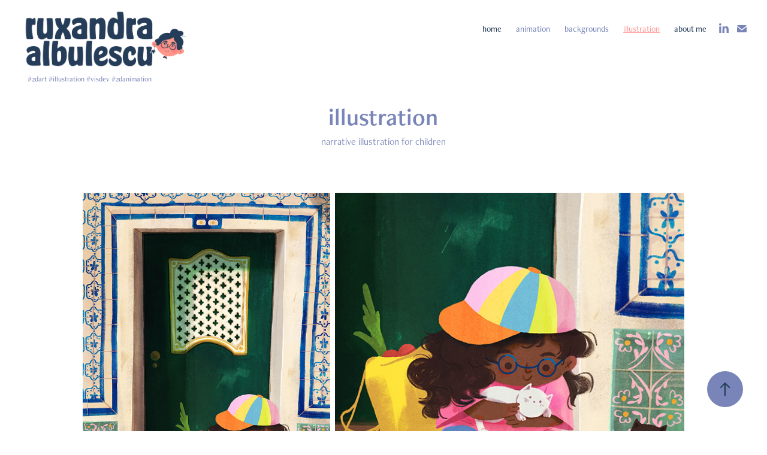

--- FILE ---
content_type: text/html; charset=utf-8
request_url: https://ruxalbulescu.art/illustration
body_size: 7194
content:
<!DOCTYPE HTML>
<html lang="en-US">
<head>
  <meta charset="UTF-8" />
  <meta name="viewport" content="width=device-width, initial-scale=1" />
      <meta name="keywords"  content="Romanian illustrator,Romanian artist,2D animator,2D animation,graphic designer,graphic design,illustration,children's illustration" />
      <meta name="description"  content="narrative illustration for children
" />
      <meta name="twitter:card"  content="summary_large_image" />
      <meta name="twitter:site"  content="@AdobePortfolio" />
      <meta  property="og:title" content="Ruxandra Albulescu - illustration" />
      <meta  property="og:description" content="narrative illustration for children
" />
      <meta  property="og:image" content="https://cdn.myportfolio.com/c50c2be5-0134-4930-8f80-fe6d4c0602f7/7b8df6e1-0743-44da-ab73-f4abc8fd1970_rwc_0x0x1000x1000x1000.png?h=7fc9725cf3184bcfcd93af7a26d62072" />
        <link rel="icon" href="https://cdn.myportfolio.com/c50c2be5-0134-4930-8f80-fe6d4c0602f7/231445f5-1d03-4e4f-a15d-45f1e629e4f2_carw_1x1x32.png?h=28c5d6ac8aa87dfb28def0d2dedc4d44" />
        <link rel="apple-touch-icon" href="https://cdn.myportfolio.com/c50c2be5-0134-4930-8f80-fe6d4c0602f7/6c8c6460-a5e5-4e79-8e92-5f7c442e6ab0_carw_1x1x180.png?h=2e339e1697a0f9b6fcc59cd6704a8750" />
      <link rel="stylesheet" href="/dist/css/main.css" type="text/css" />
      <link rel="stylesheet" href="https://cdn.myportfolio.com/c50c2be5-0134-4930-8f80-fe6d4c0602f7/c9900402b2e7defa4832961a1b3e211f1733413236.css?h=62428f0f644f55641e1ceb14b5ac5372" type="text/css" />
    <link rel="canonical" href="https://ruxalbulescu.art/illustration" />
      <title>Ruxandra Albulescu - illustration</title>
    <script type="text/javascript" src="//use.typekit.net/ik/[base64].js?cb=8dae7d4d979f383d5ca1dd118e49b6878a07c580" async onload="
    try {
      window.Typekit.load();
    } catch (e) {
      console.warn('Typekit not loaded.');
    }
    "></script>
</head>
  <body>  <div class='page-background-video page-background-video-with-panel'>
  </div>
  <div class="js-responsive-nav">
    <div class="responsive-nav has-social">
      <div class="close-responsive-click-area js-close-responsive-nav">
        <div class="close-responsive-button"></div>
      </div>
          <div class="nav-container">
            <nav data-hover-hint="nav">
                <div class="gallery-title"><a href="/home" >home</a></div>
            <div class="project-title"><a href="/animation" >animation</a></div>
            <div class="project-title"><a href="/backgrounds" >backgrounds</a></div>
            <div class="project-title"><a href="/illustration" class="active">illustration</a></div>
      <div class="page-title">
        <a href="/about-me" >about me</a>
      </div>
                <div class="social pf-nav-social" data-hover-hint="navSocialIcons">
                  <ul>
                          <li>
                            <a href="https://www.linkedin.com/in/ruxalbulescu/" target="_blank">
                              <svg version="1.1" id="Layer_1" xmlns="http://www.w3.org/2000/svg" xmlns:xlink="http://www.w3.org/1999/xlink" viewBox="0 0 30 24" style="enable-background:new 0 0 30 24;" xml:space="preserve" class="icon">
                              <path id="path-1_24_" d="M19.6,19v-5.8c0-1.4-0.5-2.4-1.7-2.4c-1,0-1.5,0.7-1.8,1.3C16,12.3,16,12.6,16,13v6h-3.4
                                c0,0,0.1-9.8,0-10.8H16v1.5c0,0,0,0,0,0h0v0C16.4,9,17.2,7.9,19,7.9c2.3,0,4,1.5,4,4.9V19H19.6z M8.9,6.7L8.9,6.7
                                C7.7,6.7,7,5.9,7,4.9C7,3.8,7.8,3,8.9,3s1.9,0.8,1.9,1.9C10.9,5.9,10.1,6.7,8.9,6.7z M10.6,19H7.2V8.2h3.4V19z"/>
                              </svg>
                            </a>
                          </li>
                          <li>
                            <a href="mailto:ruxandra.a04@gmail.com">
                              <svg version="1.1" id="Layer_1" xmlns="http://www.w3.org/2000/svg" xmlns:xlink="http://www.w3.org/1999/xlink" x="0px" y="0px" viewBox="0 0 30 24" style="enable-background:new 0 0 30 24;" xml:space="preserve" class="icon">
                                <g>
                                  <path d="M15,13L7.1,7.1c0-0.5,0.4-1,1-1h13.8c0.5,0,1,0.4,1,1L15,13z M15,14.8l7.9-5.9v8.1c0,0.5-0.4,1-1,1H8.1c-0.5,0-1-0.4-1-1 V8.8L15,14.8z"/>
                                </g>
                              </svg>
                            </a>
                          </li>
                  </ul>
                </div>
            </nav>
          </div>
    </div>
  </div>
  <div class="site-wrap cfix js-site-wrap">
    <div class="site-container">
      <div class="site-content e2e-site-content">
        <header class="site-header">
          <div class="logo-container">
              <div class="logo-wrap" data-hover-hint="logo">
                    <div class="logo e2e-site-logo-text logo-image  ">
    <a href="/home" class="image-normal image-link">
      <img src="https://cdn.myportfolio.com/c50c2be5-0134-4930-8f80-fe6d4c0602f7/4dfa9743-97ca-41b8-8e2d-27adc9899c16_rwc_25x0x2818x1057x4096.png?h=ebc98e9dad8c94234784e2486495018a" alt="Ruxandra Albulescu">
    </a>
</div>
<div class="logo-secondary logo-secondary-text ">
    <span class="preserve-whitespace">#2dart #illustration #visdev #2danimation</span>
</div>

              </div>
  <div class="hamburger-click-area js-hamburger">
    <div class="hamburger">
      <i></i>
      <i></i>
      <i></i>
    </div>
  </div>
          </div>
              <div class="nav-container">
                <nav data-hover-hint="nav">
                <div class="gallery-title"><a href="/home" >home</a></div>
            <div class="project-title"><a href="/animation" >animation</a></div>
            <div class="project-title"><a href="/backgrounds" >backgrounds</a></div>
            <div class="project-title"><a href="/illustration" class="active">illustration</a></div>
      <div class="page-title">
        <a href="/about-me" >about me</a>
      </div>
                    <div class="social pf-nav-social" data-hover-hint="navSocialIcons">
                      <ul>
                              <li>
                                <a href="https://www.linkedin.com/in/ruxalbulescu/" target="_blank">
                                  <svg version="1.1" id="Layer_1" xmlns="http://www.w3.org/2000/svg" xmlns:xlink="http://www.w3.org/1999/xlink" viewBox="0 0 30 24" style="enable-background:new 0 0 30 24;" xml:space="preserve" class="icon">
                                  <path id="path-1_24_" d="M19.6,19v-5.8c0-1.4-0.5-2.4-1.7-2.4c-1,0-1.5,0.7-1.8,1.3C16,12.3,16,12.6,16,13v6h-3.4
                                    c0,0,0.1-9.8,0-10.8H16v1.5c0,0,0,0,0,0h0v0C16.4,9,17.2,7.9,19,7.9c2.3,0,4,1.5,4,4.9V19H19.6z M8.9,6.7L8.9,6.7
                                    C7.7,6.7,7,5.9,7,4.9C7,3.8,7.8,3,8.9,3s1.9,0.8,1.9,1.9C10.9,5.9,10.1,6.7,8.9,6.7z M10.6,19H7.2V8.2h3.4V19z"/>
                                  </svg>
                                </a>
                              </li>
                              <li>
                                <a href="mailto:ruxandra.a04@gmail.com">
                                  <svg version="1.1" id="Layer_1" xmlns="http://www.w3.org/2000/svg" xmlns:xlink="http://www.w3.org/1999/xlink" x="0px" y="0px" viewBox="0 0 30 24" style="enable-background:new 0 0 30 24;" xml:space="preserve" class="icon">
                                    <g>
                                      <path d="M15,13L7.1,7.1c0-0.5,0.4-1,1-1h13.8c0.5,0,1,0.4,1,1L15,13z M15,14.8l7.9-5.9v8.1c0,0.5-0.4,1-1,1H8.1c-0.5,0-1-0.4-1-1 V8.8L15,14.8z"/>
                                    </g>
                                  </svg>
                                </a>
                              </li>
                      </ul>
                    </div>
                </nav>
              </div>
        </header>
        <main>
  <div class="page-container" data-context="page.page.container" data-hover-hint="pageContainer">
    <section class="page standard-modules">
        <header class="page-header content" data-context="pages" data-identity="id:p621ca5e5d899ff1f78ed6aa34abdfede1ac9e44417d80df992319" data-hover-hint="pageHeader" data-hover-hint-id="p621ca5e5d899ff1f78ed6aa34abdfede1ac9e44417d80df992319">
            <h1 class="title preserve-whitespace e2e-site-logo-text">illustration</h1>
            <p class="description">narrative illustration for children
</p>
        </header>
      <div class="page-content js-page-content" data-context="pages" data-identity="id:p621ca5e5d899ff1f78ed6aa34abdfede1ac9e44417d80df992319">
        <div id="project-canvas" class="js-project-modules modules content">
          <div id="project-modules">
              
              
              
              
              
              
              
              <div class="project-module module media_collection project-module-media_collection" data-id="m6569a1d3518db23de9694a759d5630c464bc9e256c08dac31f4c7"  style="padding-top: px;
padding-bottom: 70px;
">
  <div class="grid--main js-grid-main" data-grid-max-images="
  ">
    <div class="grid__item-container js-grid-item-container" data-flex-grow="183.87553041018" style="width:183.87553041018px; flex-grow:183.87553041018;" data-width="1000" data-height="1414">
      <script type="text/html" class="js-lightbox-slide-content">
        <div class="grid__image-wrapper">
          <img src="https://cdn.myportfolio.com/c50c2be5-0134-4930-8f80-fe6d4c0602f7/1b7aa1a5-94a2-4e5a-a95d-b695f5b087e1_rw_1200.jpg?h=76a4e40eb92ee2c4303fd1004578f32b" srcset="https://cdn.myportfolio.com/c50c2be5-0134-4930-8f80-fe6d4c0602f7/1b7aa1a5-94a2-4e5a-a95d-b695f5b087e1_rw_600.jpg?h=284ace0e5bc7dbebff1c828c0b5353ee 600w,https://cdn.myportfolio.com/c50c2be5-0134-4930-8f80-fe6d4c0602f7/1b7aa1a5-94a2-4e5a-a95d-b695f5b087e1_rw_1200.jpg?h=76a4e40eb92ee2c4303fd1004578f32b 1000w," alt="Personal illustration inspired by my time living in Lisbon" sizes="(max-width: 1000px) 100vw, 1000px">
            <div class="grid__image-caption-lightbox">
              <h6 class="grid__caption-text">Personal illustration inspired by my time living in Lisbon</h6>
            </div>
        <div>
      </script>
      <img
        class="grid__item-image js-grid__item-image grid__item-image-lazy js-lazy"
        src="[data-uri]"
        alt="Personal illustration inspired by my time living in Lisbon"
        data-src="https://cdn.myportfolio.com/c50c2be5-0134-4930-8f80-fe6d4c0602f7/1b7aa1a5-94a2-4e5a-a95d-b695f5b087e1_rw_1200.jpg?h=76a4e40eb92ee2c4303fd1004578f32b"
        data-srcset="https://cdn.myportfolio.com/c50c2be5-0134-4930-8f80-fe6d4c0602f7/1b7aa1a5-94a2-4e5a-a95d-b695f5b087e1_rw_600.jpg?h=284ace0e5bc7dbebff1c828c0b5353ee 600w,https://cdn.myportfolio.com/c50c2be5-0134-4930-8f80-fe6d4c0602f7/1b7aa1a5-94a2-4e5a-a95d-b695f5b087e1_rw_1200.jpg?h=76a4e40eb92ee2c4303fd1004578f32b 1000w,"
      >
        <div class="grid__image-caption">
          <h6 class="grid__caption-text">Personal illustration inspired by my time living in Lisbon</h6>
        </div>
      <span class="grid__item-filler" style="padding-bottom:141.4%;"></span>
    </div>
    <div class="grid__item-container js-grid-item-container" data-flex-grow="260" style="width:260px; flex-grow:260;" data-width="1920" data-height="1920">
      <script type="text/html" class="js-lightbox-slide-content">
        <div class="grid__image-wrapper">
          <img src="https://cdn.myportfolio.com/c50c2be5-0134-4930-8f80-fe6d4c0602f7/b6ac425c-e737-446a-bbf0-c8cc33cc2efa_rw_1920.jpg?h=38c7daaa72f5cc080cebcbbbc7d31513" srcset="https://cdn.myportfolio.com/c50c2be5-0134-4930-8f80-fe6d4c0602f7/b6ac425c-e737-446a-bbf0-c8cc33cc2efa_rw_600.jpg?h=8ca6e135781787d1db0498ddcc932a9d 600w,https://cdn.myportfolio.com/c50c2be5-0134-4930-8f80-fe6d4c0602f7/b6ac425c-e737-446a-bbf0-c8cc33cc2efa_rw_1200.jpg?h=0a99a253bd6da9240aa9d9d8f34ac3cd 1200w,https://cdn.myportfolio.com/c50c2be5-0134-4930-8f80-fe6d4c0602f7/b6ac425c-e737-446a-bbf0-c8cc33cc2efa_rw_1920.jpg?h=38c7daaa72f5cc080cebcbbbc7d31513 1920w," alt="Close-up of the previous illustration" sizes="(max-width: 1920px) 100vw, 1920px">
            <div class="grid__image-caption-lightbox">
              <h6 class="grid__caption-text">Close-up of the previous illustration</h6>
            </div>
        <div>
      </script>
      <img
        class="grid__item-image js-grid__item-image grid__item-image-lazy js-lazy"
        src="[data-uri]"
        alt="Close-up of the previous illustration"
        data-src="https://cdn.myportfolio.com/c50c2be5-0134-4930-8f80-fe6d4c0602f7/b6ac425c-e737-446a-bbf0-c8cc33cc2efa_rw_1920.jpg?h=38c7daaa72f5cc080cebcbbbc7d31513"
        data-srcset="https://cdn.myportfolio.com/c50c2be5-0134-4930-8f80-fe6d4c0602f7/b6ac425c-e737-446a-bbf0-c8cc33cc2efa_rw_600.jpg?h=8ca6e135781787d1db0498ddcc932a9d 600w,https://cdn.myportfolio.com/c50c2be5-0134-4930-8f80-fe6d4c0602f7/b6ac425c-e737-446a-bbf0-c8cc33cc2efa_rw_1200.jpg?h=0a99a253bd6da9240aa9d9d8f34ac3cd 1200w,https://cdn.myportfolio.com/c50c2be5-0134-4930-8f80-fe6d4c0602f7/b6ac425c-e737-446a-bbf0-c8cc33cc2efa_rw_1920.jpg?h=38c7daaa72f5cc080cebcbbbc7d31513 1920w,"
      >
        <div class="grid__image-caption">
          <h6 class="grid__caption-text">Close-up of the previous illustration</h6>
        </div>
      <span class="grid__item-filler" style="padding-bottom:100%;"></span>
    </div>
    <div class="js-grid-spacer"></div>
  </div>
</div>

              
              
              
              
              
              
              
              
              
              <div class="project-module module media_collection project-module-media_collection" data-id="m63ff90c42a2fd0cd9637ba82795d1f13a8ac273460b61382c3675"  style="padding-top: px;
padding-bottom: 0px;
">
  <div class="grid--main js-grid-main" data-grid-max-images="  4
">
    <div class="grid__item-container js-grid-item-container" data-flex-grow="259.74025974026" style="width:259.74025974026px; flex-grow:259.74025974026;" data-width="1000" data-height="1001">
      <script type="text/html" class="js-lightbox-slide-content">
        <div class="grid__image-wrapper">
          <img src="https://cdn.myportfolio.com/c50c2be5-0134-4930-8f80-fe6d4c0602f7/fa1f157c-9ba5-49e0-a1f9-df855f45f8bd_rw_1200.png?h=c0e2b4f93415de988469b8d81bbbe36b" srcset="https://cdn.myportfolio.com/c50c2be5-0134-4930-8f80-fe6d4c0602f7/fa1f157c-9ba5-49e0-a1f9-df855f45f8bd_rw_600.png?h=0f1155a18ea007107264675422ec8b18 600w,https://cdn.myportfolio.com/c50c2be5-0134-4930-8f80-fe6d4c0602f7/fa1f157c-9ba5-49e0-a1f9-df855f45f8bd_rw_1200.png?h=c0e2b4f93415de988469b8d81bbbe36b 1000w," alt="Crop showcasing the character of the following illustration" sizes="(max-width: 1000px) 100vw, 1000px">
            <div class="grid__image-caption-lightbox">
              <h6 class="grid__caption-text">Crop showcasing the character of the following illustration</h6>
            </div>
        <div>
      </script>
      <img
        class="grid__item-image js-grid__item-image grid__item-image-lazy js-lazy"
        src="[data-uri]"
        alt="Crop showcasing the character of the following illustration"
        data-src="https://cdn.myportfolio.com/c50c2be5-0134-4930-8f80-fe6d4c0602f7/fa1f157c-9ba5-49e0-a1f9-df855f45f8bd_rw_1200.png?h=c0e2b4f93415de988469b8d81bbbe36b"
        data-srcset="https://cdn.myportfolio.com/c50c2be5-0134-4930-8f80-fe6d4c0602f7/fa1f157c-9ba5-49e0-a1f9-df855f45f8bd_rw_600.png?h=0f1155a18ea007107264675422ec8b18 600w,https://cdn.myportfolio.com/c50c2be5-0134-4930-8f80-fe6d4c0602f7/fa1f157c-9ba5-49e0-a1f9-df855f45f8bd_rw_1200.png?h=c0e2b4f93415de988469b8d81bbbe36b 1000w,"
      >
        <div class="grid__image-caption">
          <h6 class="grid__caption-text">Crop showcasing the character of the following illustration</h6>
        </div>
      <span class="grid__item-filler" style="padding-bottom:100.1%;"></span>
    </div>
    <div class="grid__item-container js-grid-item-container" data-flex-grow="260.26" style="width:260.26px; flex-grow:260.26;" data-width="1001" data-height="1000">
      <script type="text/html" class="js-lightbox-slide-content">
        <div class="grid__image-wrapper">
          <img src="https://cdn.myportfolio.com/c50c2be5-0134-4930-8f80-fe6d4c0602f7/12380f03-3f8b-4277-9689-95584868dabc_rw_1200.png?h=2d87934e742d2debc32c0f61b415ec0d" srcset="https://cdn.myportfolio.com/c50c2be5-0134-4930-8f80-fe6d4c0602f7/12380f03-3f8b-4277-9689-95584868dabc_rw_600.png?h=31108db6c82bbd136405ec13679a1a0f 600w,https://cdn.myportfolio.com/c50c2be5-0134-4930-8f80-fe6d4c0602f7/12380f03-3f8b-4277-9689-95584868dabc_rw_1200.png?h=2d87934e742d2debc32c0f61b415ec0d 1001w," alt="Crop showcasing a different instance of this character" sizes="(max-width: 1001px) 100vw, 1001px">
            <div class="grid__image-caption-lightbox">
              <h6 class="grid__caption-text">Crop showcasing a different instance of this character</h6>
            </div>
        <div>
      </script>
      <img
        class="grid__item-image js-grid__item-image grid__item-image-lazy js-lazy"
        src="[data-uri]"
        alt="Crop showcasing a different instance of this character"
        data-src="https://cdn.myportfolio.com/c50c2be5-0134-4930-8f80-fe6d4c0602f7/12380f03-3f8b-4277-9689-95584868dabc_rw_1200.png?h=2d87934e742d2debc32c0f61b415ec0d"
        data-srcset="https://cdn.myportfolio.com/c50c2be5-0134-4930-8f80-fe6d4c0602f7/12380f03-3f8b-4277-9689-95584868dabc_rw_600.png?h=31108db6c82bbd136405ec13679a1a0f 600w,https://cdn.myportfolio.com/c50c2be5-0134-4930-8f80-fe6d4c0602f7/12380f03-3f8b-4277-9689-95584868dabc_rw_1200.png?h=2d87934e742d2debc32c0f61b415ec0d 1001w,"
      >
        <div class="grid__image-caption">
          <h6 class="grid__caption-text">Crop showcasing a different instance of this character</h6>
        </div>
      <span class="grid__item-filler" style="padding-bottom:99.9000999001%;"></span>
    </div>
    <div class="grid__item-container js-grid-item-container" data-flex-grow="260" style="width:260px; flex-grow:260;" data-width="1000" data-height="1000">
      <script type="text/html" class="js-lightbox-slide-content">
        <div class="grid__image-wrapper">
          <img src="https://cdn.myportfolio.com/c50c2be5-0134-4930-8f80-fe6d4c0602f7/a60d4baa-7325-4c91-8320-f01d0d20a696_rw_1200.png?h=8f495775f6634bdbfc8ad9ab296a0160" srcset="https://cdn.myportfolio.com/c50c2be5-0134-4930-8f80-fe6d4c0602f7/a60d4baa-7325-4c91-8320-f01d0d20a696_rw_600.png?h=2384faa0f9cc1ee206a590a856bdf506 600w,https://cdn.myportfolio.com/c50c2be5-0134-4930-8f80-fe6d4c0602f7/a60d4baa-7325-4c91-8320-f01d0d20a696_rw_1200.png?h=8f495775f6634bdbfc8ad9ab296a0160 1000w," alt="Crop showcasing a different instance of this character" sizes="(max-width: 1000px) 100vw, 1000px">
            <div class="grid__image-caption-lightbox">
              <h6 class="grid__caption-text">Crop showcasing a different instance of this character</h6>
            </div>
        <div>
      </script>
      <img
        class="grid__item-image js-grid__item-image grid__item-image-lazy js-lazy"
        src="[data-uri]"
        alt="Crop showcasing a different instance of this character"
        data-src="https://cdn.myportfolio.com/c50c2be5-0134-4930-8f80-fe6d4c0602f7/a60d4baa-7325-4c91-8320-f01d0d20a696_rw_1200.png?h=8f495775f6634bdbfc8ad9ab296a0160"
        data-srcset="https://cdn.myportfolio.com/c50c2be5-0134-4930-8f80-fe6d4c0602f7/a60d4baa-7325-4c91-8320-f01d0d20a696_rw_600.png?h=2384faa0f9cc1ee206a590a856bdf506 600w,https://cdn.myportfolio.com/c50c2be5-0134-4930-8f80-fe6d4c0602f7/a60d4baa-7325-4c91-8320-f01d0d20a696_rw_1200.png?h=8f495775f6634bdbfc8ad9ab296a0160 1000w,"
      >
        <div class="grid__image-caption">
          <h6 class="grid__caption-text">Crop showcasing a different instance of this character</h6>
        </div>
      <span class="grid__item-filler" style="padding-bottom:100%;"></span>
    </div>
    <div class="grid__item-container js-grid-item-container" data-flex-grow="259.74025974026" style="width:259.74025974026px; flex-grow:259.74025974026;" data-width="1000" data-height="1001">
      <script type="text/html" class="js-lightbox-slide-content">
        <div class="grid__image-wrapper">
          <img src="https://cdn.myportfolio.com/c50c2be5-0134-4930-8f80-fe6d4c0602f7/eaa67178-0e7b-400a-aef0-4e350cd97338_rw_1200.png?h=2cd245930f55f1171b2f4f0c39c1942f" srcset="https://cdn.myportfolio.com/c50c2be5-0134-4930-8f80-fe6d4c0602f7/eaa67178-0e7b-400a-aef0-4e350cd97338_rw_600.png?h=c8538b4dc21023bbf5afb2aae2b9eb58 600w,https://cdn.myportfolio.com/c50c2be5-0134-4930-8f80-fe6d4c0602f7/eaa67178-0e7b-400a-aef0-4e350cd97338_rw_1200.png?h=2cd245930f55f1171b2f4f0c39c1942f 1000w," alt="Crop showcasing a different instance of this character" sizes="(max-width: 1000px) 100vw, 1000px">
            <div class="grid__image-caption-lightbox">
              <h6 class="grid__caption-text">Crop showcasing a different instance of this character</h6>
            </div>
        <div>
      </script>
      <img
        class="grid__item-image js-grid__item-image grid__item-image-lazy js-lazy"
        src="[data-uri]"
        alt="Crop showcasing a different instance of this character"
        data-src="https://cdn.myportfolio.com/c50c2be5-0134-4930-8f80-fe6d4c0602f7/eaa67178-0e7b-400a-aef0-4e350cd97338_rw_1200.png?h=2cd245930f55f1171b2f4f0c39c1942f"
        data-srcset="https://cdn.myportfolio.com/c50c2be5-0134-4930-8f80-fe6d4c0602f7/eaa67178-0e7b-400a-aef0-4e350cd97338_rw_600.png?h=c8538b4dc21023bbf5afb2aae2b9eb58 600w,https://cdn.myportfolio.com/c50c2be5-0134-4930-8f80-fe6d4c0602f7/eaa67178-0e7b-400a-aef0-4e350cd97338_rw_1200.png?h=2cd245930f55f1171b2f4f0c39c1942f 1000w,"
      >
        <div class="grid__image-caption">
          <h6 class="grid__caption-text">Crop showcasing a different instance of this character</h6>
        </div>
      <span class="grid__item-filler" style="padding-bottom:100.1%;"></span>
    </div>
    <div class="grid__item-container js-grid-item-container" data-flex-grow="1213.42" style="width:1213.42px; flex-grow:1213.42;" data-width="3840" data-height="822">
      <script type="text/html" class="js-lightbox-slide-content">
        <div class="grid__image-wrapper">
          <img src="https://cdn.myportfolio.com/c50c2be5-0134-4930-8f80-fe6d4c0602f7/b7328b8b-961d-4b9f-b7c6-77c379f243c0_rw_3840.png?h=379c8c669145b1773ef8a77f4aa1d2a9" srcset="https://cdn.myportfolio.com/c50c2be5-0134-4930-8f80-fe6d4c0602f7/b7328b8b-961d-4b9f-b7c6-77c379f243c0_rw_600.png?h=3410d6fb28d3b27b52d394df8661584f 600w,https://cdn.myportfolio.com/c50c2be5-0134-4930-8f80-fe6d4c0602f7/b7328b8b-961d-4b9f-b7c6-77c379f243c0_rw_1200.png?h=73f2ca073c7ab6ffb785097ba68f0b2d 1200w,https://cdn.myportfolio.com/c50c2be5-0134-4930-8f80-fe6d4c0602f7/b7328b8b-961d-4b9f-b7c6-77c379f243c0_rw_1920.png?h=771e32d74c0e339922390e6b833e4f54 1920w,https://cdn.myportfolio.com/c50c2be5-0134-4930-8f80-fe6d4c0602f7/b7328b8b-961d-4b9f-b7c6-77c379f243c0_rw_3840.png?h=379c8c669145b1773ef8a77f4aa1d2a9 3840w," alt="Illustration made for a personal picture book project that I'm currently developing" sizes="(max-width: 3840px) 100vw, 3840px">
            <div class="grid__image-caption-lightbox">
              <h6 class="grid__caption-text">Illustration made for a personal picture book project that I'm currently developing</h6>
            </div>
        <div>
      </script>
      <img
        class="grid__item-image js-grid__item-image grid__item-image-lazy js-lazy"
        src="[data-uri]"
        alt="Illustration made for a personal picture book project that I'm currently developing"
        data-src="https://cdn.myportfolio.com/c50c2be5-0134-4930-8f80-fe6d4c0602f7/b7328b8b-961d-4b9f-b7c6-77c379f243c0_rw_3840.png?h=379c8c669145b1773ef8a77f4aa1d2a9"
        data-srcset="https://cdn.myportfolio.com/c50c2be5-0134-4930-8f80-fe6d4c0602f7/b7328b8b-961d-4b9f-b7c6-77c379f243c0_rw_600.png?h=3410d6fb28d3b27b52d394df8661584f 600w,https://cdn.myportfolio.com/c50c2be5-0134-4930-8f80-fe6d4c0602f7/b7328b8b-961d-4b9f-b7c6-77c379f243c0_rw_1200.png?h=73f2ca073c7ab6ffb785097ba68f0b2d 1200w,https://cdn.myportfolio.com/c50c2be5-0134-4930-8f80-fe6d4c0602f7/b7328b8b-961d-4b9f-b7c6-77c379f243c0_rw_1920.png?h=771e32d74c0e339922390e6b833e4f54 1920w,https://cdn.myportfolio.com/c50c2be5-0134-4930-8f80-fe6d4c0602f7/b7328b8b-961d-4b9f-b7c6-77c379f243c0_rw_3840.png?h=379c8c669145b1773ef8a77f4aa1d2a9 3840w,"
      >
        <div class="grid__image-caption">
          <h6 class="grid__caption-text">Illustration made for a personal picture book project that I'm currently developing</h6>
        </div>
      <span class="grid__item-filler" style="padding-bottom:21.427040925648%;"></span>
    </div>
    <div class="js-grid-spacer"></div>
  </div>
</div>

              
              
              
              
              
              
              
              
              
              <div class="project-module module media_collection project-module-media_collection" data-id="m643d3d669f914e58be0a2f39e47e040c38317666d83697abd9d38"  style="padding-top: px;
padding-bottom: 70px;
  width: 80%;
">
  <div class="grid--main js-grid-main" data-grid-max-images="
  ">
    <div class="grid__item-container js-grid-item-container" data-flex-grow="367.57775683318" style="width:367.57775683318px; flex-grow:367.57775683318;" data-width="1500" data-height="1061">
      <script type="text/html" class="js-lightbox-slide-content">
        <div class="grid__image-wrapper">
          <img src="https://cdn.myportfolio.com/c50c2be5-0134-4930-8f80-fe6d4c0602f7/552f49fa-d8aa-4b04-aaa4-ed92852629b6_rw_1920.png?h=034b0e10719f4ad9e847be213892e26b" srcset="https://cdn.myportfolio.com/c50c2be5-0134-4930-8f80-fe6d4c0602f7/552f49fa-d8aa-4b04-aaa4-ed92852629b6_rw_600.png?h=7eb8eba1378edf33542f6f587ed1d18b 600w,https://cdn.myportfolio.com/c50c2be5-0134-4930-8f80-fe6d4c0602f7/552f49fa-d8aa-4b04-aaa4-ed92852629b6_rw_1200.png?h=06cffec450f9c73c2a3513c1531d355c 1200w,https://cdn.myportfolio.com/c50c2be5-0134-4930-8f80-fe6d4c0602f7/552f49fa-d8aa-4b04-aaa4-ed92852629b6_rw_1920.png?h=034b0e10719f4ad9e847be213892e26b 1500w,"  sizes="(max-width: 1500px) 100vw, 1500px">
        <div>
      </script>
      <img
        class="grid__item-image js-grid__item-image grid__item-image-lazy js-lazy"
        src="[data-uri]"
        
        data-src="https://cdn.myportfolio.com/c50c2be5-0134-4930-8f80-fe6d4c0602f7/552f49fa-d8aa-4b04-aaa4-ed92852629b6_rw_1920.png?h=034b0e10719f4ad9e847be213892e26b"
        data-srcset="https://cdn.myportfolio.com/c50c2be5-0134-4930-8f80-fe6d4c0602f7/552f49fa-d8aa-4b04-aaa4-ed92852629b6_rw_600.png?h=7eb8eba1378edf33542f6f587ed1d18b 600w,https://cdn.myportfolio.com/c50c2be5-0134-4930-8f80-fe6d4c0602f7/552f49fa-d8aa-4b04-aaa4-ed92852629b6_rw_1200.png?h=06cffec450f9c73c2a3513c1531d355c 1200w,https://cdn.myportfolio.com/c50c2be5-0134-4930-8f80-fe6d4c0602f7/552f49fa-d8aa-4b04-aaa4-ed92852629b6_rw_1920.png?h=034b0e10719f4ad9e847be213892e26b 1500w,"
      >
      <span class="grid__item-filler" style="padding-bottom:70.733333333333%;"></span>
    </div>
    <div class="js-grid-spacer"></div>
  </div>
</div>

              
              
              
              
              
              
              
              
              
              <div class="project-module module media_collection project-module-media_collection" data-id="m6569a0ec7c71b0d54dfb54ba296353dabfd7cd98f1ec903c1c0d8"  style="padding-top: px;
padding-bottom: 0px;
">
  <div class="grid--main js-grid-main" data-grid-max-images="
  ">
    <div class="grid__item-container js-grid-item-container" data-flex-grow="735.19882179676" style="width:735.19882179676px; flex-grow:735.19882179676;" data-width="1920" data-height="679">
      <script type="text/html" class="js-lightbox-slide-content">
        <div class="grid__image-wrapper">
          <img src="https://cdn.myportfolio.com/c50c2be5-0134-4930-8f80-fe6d4c0602f7/89d00f35-78cc-4073-b3a2-2349e4811cc8_rw_1920.jpg?h=f70ae7430ec380ac4a4a620196b79801" srcset="https://cdn.myportfolio.com/c50c2be5-0134-4930-8f80-fe6d4c0602f7/89d00f35-78cc-4073-b3a2-2349e4811cc8_rw_600.jpg?h=054abc60e063f0140b223ed40ca8f2be 600w,https://cdn.myportfolio.com/c50c2be5-0134-4930-8f80-fe6d4c0602f7/89d00f35-78cc-4073-b3a2-2349e4811cc8_rw_1200.jpg?h=aa763461c5694984af91f69635089070 1200w,https://cdn.myportfolio.com/c50c2be5-0134-4930-8f80-fe6d4c0602f7/89d00f35-78cc-4073-b3a2-2349e4811cc8_rw_1920.jpg?h=f70ae7430ec380ac4a4a620196b79801 1920w," alt="Spread from 'Little Photographer of Flowers', a personal picture book project developed in collaboration with Weijia Hou (CN)" sizes="(max-width: 1920px) 100vw, 1920px">
            <div class="grid__image-caption-lightbox">
              <h6 class="grid__caption-text">Spread from 'Little Photographer of Flowers', a personal picture book project developed in collaboration with Weijia Hou (CN)</h6>
            </div>
        <div>
      </script>
      <img
        class="grid__item-image js-grid__item-image grid__item-image-lazy js-lazy"
        src="[data-uri]"
        alt="Spread from 'Little Photographer of Flowers', a personal picture book project developed in collaboration with Weijia Hou (CN)"
        data-src="https://cdn.myportfolio.com/c50c2be5-0134-4930-8f80-fe6d4c0602f7/89d00f35-78cc-4073-b3a2-2349e4811cc8_rw_1920.jpg?h=f70ae7430ec380ac4a4a620196b79801"
        data-srcset="https://cdn.myportfolio.com/c50c2be5-0134-4930-8f80-fe6d4c0602f7/89d00f35-78cc-4073-b3a2-2349e4811cc8_rw_600.jpg?h=054abc60e063f0140b223ed40ca8f2be 600w,https://cdn.myportfolio.com/c50c2be5-0134-4930-8f80-fe6d4c0602f7/89d00f35-78cc-4073-b3a2-2349e4811cc8_rw_1200.jpg?h=aa763461c5694984af91f69635089070 1200w,https://cdn.myportfolio.com/c50c2be5-0134-4930-8f80-fe6d4c0602f7/89d00f35-78cc-4073-b3a2-2349e4811cc8_rw_1920.jpg?h=f70ae7430ec380ac4a4a620196b79801 1920w,"
      >
        <div class="grid__image-caption">
          <h6 class="grid__caption-text">Spread from 'Little Photographer of Flowers', a personal picture book project developed in collaboration with Weijia Hou (CN)</h6>
        </div>
      <span class="grid__item-filler" style="padding-bottom:35.364583333333%;"></span>
    </div>
    <div class="js-grid-spacer"></div>
  </div>
</div>

              
              
              
              
              
              
              
              
              
              <div class="project-module module media_collection project-module-media_collection" data-id="m6569a07b17db71ef2a17a3c85cffa1d99183968575ef236ee94a7"  style="padding-top: px;
padding-bottom: 70px;
">
  <div class="grid--main js-grid-main" data-grid-max-images="
  ">
    <div class="grid__item-container js-grid-item-container" data-flex-grow="367.92452830189" style="width:367.92452830189px; flex-grow:367.92452830189;" data-width="1500" data-height="1060">
      <script type="text/html" class="js-lightbox-slide-content">
        <div class="grid__image-wrapper">
          <img src="https://cdn.myportfolio.com/c50c2be5-0134-4930-8f80-fe6d4c0602f7/5cc2ddcd-a0fc-4dca-9871-8628fcadfc4f_rw_1920.jpg?h=6bb39a6fbb473f6851dc285409214bbe" srcset="https://cdn.myportfolio.com/c50c2be5-0134-4930-8f80-fe6d4c0602f7/5cc2ddcd-a0fc-4dca-9871-8628fcadfc4f_rw_600.jpg?h=348c30d5c76522830e890e54cdc4a4ce 600w,https://cdn.myportfolio.com/c50c2be5-0134-4930-8f80-fe6d4c0602f7/5cc2ddcd-a0fc-4dca-9871-8628fcadfc4f_rw_1200.jpg?h=0ed6fd0ba61b4725bfd7e089e7764db3 1200w,https://cdn.myportfolio.com/c50c2be5-0134-4930-8f80-fe6d4c0602f7/5cc2ddcd-a0fc-4dca-9871-8628fcadfc4f_rw_1920.jpg?h=6bb39a6fbb473f6851dc285409214bbe 1500w," alt="Page from 'Little Photographer of Flowers', a personal picture book project developed in collaboration with Weijia Hou (CN)" sizes="(max-width: 1500px) 100vw, 1500px">
            <div class="grid__image-caption-lightbox">
              <h6 class="grid__caption-text">Page from 'Little Photographer of Flowers', a personal picture book project developed in collaboration with Weijia Hou (CN)</h6>
            </div>
        <div>
      </script>
      <img
        class="grid__item-image js-grid__item-image grid__item-image-lazy js-lazy"
        src="[data-uri]"
        alt="Page from 'Little Photographer of Flowers', a personal picture book project developed in collaboration with Weijia Hou (CN)"
        data-src="https://cdn.myportfolio.com/c50c2be5-0134-4930-8f80-fe6d4c0602f7/5cc2ddcd-a0fc-4dca-9871-8628fcadfc4f_rw_1920.jpg?h=6bb39a6fbb473f6851dc285409214bbe"
        data-srcset="https://cdn.myportfolio.com/c50c2be5-0134-4930-8f80-fe6d4c0602f7/5cc2ddcd-a0fc-4dca-9871-8628fcadfc4f_rw_600.jpg?h=348c30d5c76522830e890e54cdc4a4ce 600w,https://cdn.myportfolio.com/c50c2be5-0134-4930-8f80-fe6d4c0602f7/5cc2ddcd-a0fc-4dca-9871-8628fcadfc4f_rw_1200.jpg?h=0ed6fd0ba61b4725bfd7e089e7764db3 1200w,https://cdn.myportfolio.com/c50c2be5-0134-4930-8f80-fe6d4c0602f7/5cc2ddcd-a0fc-4dca-9871-8628fcadfc4f_rw_1920.jpg?h=6bb39a6fbb473f6851dc285409214bbe 1500w,"
      >
        <div class="grid__image-caption">
          <h6 class="grid__caption-text">Page from 'Little Photographer of Flowers', a personal picture book project developed in collaboration with Weijia Hou (CN)</h6>
        </div>
      <span class="grid__item-filler" style="padding-bottom:70.666666666667%;"></span>
    </div>
    <div class="grid__item-container js-grid-item-container" data-flex-grow="367.92452830189" style="width:367.92452830189px; flex-grow:367.92452830189;" data-width="1500" data-height="1060">
      <script type="text/html" class="js-lightbox-slide-content">
        <div class="grid__image-wrapper">
          <img src="https://cdn.myportfolio.com/c50c2be5-0134-4930-8f80-fe6d4c0602f7/cd4d8d00-7aa7-422d-bca2-9c60dade2a4f_rw_1920.jpg?h=2533d9c95c316dfecd9ccfb2bbabde5f" srcset="https://cdn.myportfolio.com/c50c2be5-0134-4930-8f80-fe6d4c0602f7/cd4d8d00-7aa7-422d-bca2-9c60dade2a4f_rw_600.jpg?h=0a4bf1c9a168ddd8fa26a3545578078b 600w,https://cdn.myportfolio.com/c50c2be5-0134-4930-8f80-fe6d4c0602f7/cd4d8d00-7aa7-422d-bca2-9c60dade2a4f_rw_1200.jpg?h=272dc78e9df919508d46e11f83057620 1200w,https://cdn.myportfolio.com/c50c2be5-0134-4930-8f80-fe6d4c0602f7/cd4d8d00-7aa7-422d-bca2-9c60dade2a4f_rw_1920.jpg?h=2533d9c95c316dfecd9ccfb2bbabde5f 1500w," alt="Page from 'Little Photographer of Flowers', a personal picture book project developed in collaboration with Weijia Hou (CN)" sizes="(max-width: 1500px) 100vw, 1500px">
            <div class="grid__image-caption-lightbox">
              <h6 class="grid__caption-text">Page from 'Little Photographer of Flowers', a personal picture book project developed in collaboration with Weijia Hou (CN)</h6>
            </div>
        <div>
      </script>
      <img
        class="grid__item-image js-grid__item-image grid__item-image-lazy js-lazy"
        src="[data-uri]"
        alt="Page from 'Little Photographer of Flowers', a personal picture book project developed in collaboration with Weijia Hou (CN)"
        data-src="https://cdn.myportfolio.com/c50c2be5-0134-4930-8f80-fe6d4c0602f7/cd4d8d00-7aa7-422d-bca2-9c60dade2a4f_rw_1920.jpg?h=2533d9c95c316dfecd9ccfb2bbabde5f"
        data-srcset="https://cdn.myportfolio.com/c50c2be5-0134-4930-8f80-fe6d4c0602f7/cd4d8d00-7aa7-422d-bca2-9c60dade2a4f_rw_600.jpg?h=0a4bf1c9a168ddd8fa26a3545578078b 600w,https://cdn.myportfolio.com/c50c2be5-0134-4930-8f80-fe6d4c0602f7/cd4d8d00-7aa7-422d-bca2-9c60dade2a4f_rw_1200.jpg?h=272dc78e9df919508d46e11f83057620 1200w,https://cdn.myportfolio.com/c50c2be5-0134-4930-8f80-fe6d4c0602f7/cd4d8d00-7aa7-422d-bca2-9c60dade2a4f_rw_1920.jpg?h=2533d9c95c316dfecd9ccfb2bbabde5f 1500w,"
      >
        <div class="grid__image-caption">
          <h6 class="grid__caption-text">Page from 'Little Photographer of Flowers', a personal picture book project developed in collaboration with Weijia Hou (CN)</h6>
        </div>
      <span class="grid__item-filler" style="padding-bottom:70.666666666667%;"></span>
    </div>
    <div class="js-grid-spacer"></div>
  </div>
</div>

              
              
              
              <div class="project-module module image project-module-image js-js-project-module"  style="padding-top: px;
padding-bottom: 70px;
  width: 70%;
">

  

  
     <div class="js-lightbox" data-src="https://cdn.myportfolio.com/c50c2be5-0134-4930-8f80-fe6d4c0602f7/f7d1e8b7-0ec0-4250-8434-af6c85576316.png?h=d6c54cd944b4c33c883d91462ad9f6f2">
           <img
             class="js-lazy e2e-site-project-module-image"
             src="[data-uri]"
             data-src="https://cdn.myportfolio.com/c50c2be5-0134-4930-8f80-fe6d4c0602f7/f7d1e8b7-0ec0-4250-8434-af6c85576316_rw_1920.png?h=da1f9c428359a9059e0a649ecb49b757"
             data-srcset="https://cdn.myportfolio.com/c50c2be5-0134-4930-8f80-fe6d4c0602f7/f7d1e8b7-0ec0-4250-8434-af6c85576316_rw_600.png?h=181dd3aa7f822dc8976196e257692130 600w,https://cdn.myportfolio.com/c50c2be5-0134-4930-8f80-fe6d4c0602f7/f7d1e8b7-0ec0-4250-8434-af6c85576316_rw_1200.png?h=13d49d3aa5b26619bfd7f85e293bd005 1200w,https://cdn.myportfolio.com/c50c2be5-0134-4930-8f80-fe6d4c0602f7/f7d1e8b7-0ec0-4250-8434-af6c85576316_rw_1920.png?h=da1f9c428359a9059e0a649ecb49b757 1500w,"
             data-sizes="(max-width: 1500px) 100vw, 1500px"
             width="1500"
             height="0"
             style="padding-bottom: 58.33%; background: rgba(0, 0, 0, 0.03)"
             
           >
     </div>
  

    <div class="project-module module-caption-container js-caption-container align-left">
      <div class="rich-text module-caption js-text-editable"><p><span style="color:#7985b8;" class="texteditor-inline-color"><span style="font-size:14px;" class="texteditor-inline-fontsize">Character exploration of a flapper alligator lady</span></span><br></p></div>
    </div>
</div>

              
              
              
              
              
              
              
              
              
              <div class="project-module module image project-module-image js-js-project-module"  style="padding-top: px;
padding-bottom: 70px;
  width: 60%;
">

  

  
     <div class="js-lightbox" data-src="https://cdn.myportfolio.com/c50c2be5-0134-4930-8f80-fe6d4c0602f7/e6be567d-d5e0-41fe-b5b7-86c9425a0cc5.png?h=29d608bf8fce5607d6ae7547af65e187">
           <img
             class="js-lazy e2e-site-project-module-image"
             src="[data-uri]"
             data-src="https://cdn.myportfolio.com/c50c2be5-0134-4930-8f80-fe6d4c0602f7/e6be567d-d5e0-41fe-b5b7-86c9425a0cc5_rw_1920.png?h=73f302735e1851c5bd416fbb1a7700f4"
             data-srcset="https://cdn.myportfolio.com/c50c2be5-0134-4930-8f80-fe6d4c0602f7/e6be567d-d5e0-41fe-b5b7-86c9425a0cc5_rw_600.png?h=8325f9f1d9b2c50707bc6b5088ce6750 600w,https://cdn.myportfolio.com/c50c2be5-0134-4930-8f80-fe6d4c0602f7/e6be567d-d5e0-41fe-b5b7-86c9425a0cc5_rw_1200.png?h=813442b59ab3af31e81c32e8034555a4 1200w,https://cdn.myportfolio.com/c50c2be5-0134-4930-8f80-fe6d4c0602f7/e6be567d-d5e0-41fe-b5b7-86c9425a0cc5_rw_1920.png?h=73f302735e1851c5bd416fbb1a7700f4 1500w,"
             data-sizes="(max-width: 1500px) 100vw, 1500px"
             width="1500"
             height="0"
             style="padding-bottom: 70.67%; background: rgba(0, 0, 0, 0.03)"
             
           >
     </div>
  

    <div class="project-module module-caption-container js-caption-container align-left">
      <div class="rich-text module-caption js-text-editable"><p><span style="color:#7985b8;" class="texteditor-inline-color"><span style="font-size:14px;" class="texteditor-inline-fontsize">Illustration made for a contest on the theme of 'Winter Tenderness'</span></span><br></p></div>
    </div>
</div>

              
              
              
              
              
              
              
              
          </div>
        </div>
      </div>
    </section>
        <section class="back-to-top" data-hover-hint="backToTop">
          <a href="#"><span class="arrow">&uarr;</span><span class="preserve-whitespace">Back to Top</span></a>
        </section>
        <a class="back-to-top-fixed js-back-to-top back-to-top-fixed-with-panel" data-hover-hint="backToTop" data-hover-hint-placement="top-start" href="#">
          <svg version="1.1" id="Layer_1" xmlns="http://www.w3.org/2000/svg" xmlns:xlink="http://www.w3.org/1999/xlink" x="0px" y="0px"
           viewBox="0 0 26 26" style="enable-background:new 0 0 26 26;" xml:space="preserve" class="icon icon-back-to-top">
          <g>
            <path d="M13.8,1.3L21.6,9c0.1,0.1,0.1,0.3,0.2,0.4c0.1,0.1,0.1,0.3,0.1,0.4s0,0.3-0.1,0.4c-0.1,0.1-0.1,0.3-0.3,0.4
              c-0.1,0.1-0.2,0.2-0.4,0.3c-0.2,0.1-0.3,0.1-0.4,0.1c-0.1,0-0.3,0-0.4-0.1c-0.2-0.1-0.3-0.2-0.4-0.3L14.2,5l0,19.1
              c0,0.2-0.1,0.3-0.1,0.5c0,0.1-0.1,0.3-0.3,0.4c-0.1,0.1-0.2,0.2-0.4,0.3c-0.1,0.1-0.3,0.1-0.5,0.1c-0.1,0-0.3,0-0.4-0.1
              c-0.1-0.1-0.3-0.1-0.4-0.3c-0.1-0.1-0.2-0.2-0.3-0.4c-0.1-0.1-0.1-0.3-0.1-0.5l0-19.1l-5.7,5.7C6,10.8,5.8,10.9,5.7,11
              c-0.1,0.1-0.3,0.1-0.4,0.1c-0.2,0-0.3,0-0.4-0.1c-0.1-0.1-0.3-0.2-0.4-0.3c-0.1-0.1-0.1-0.2-0.2-0.4C4.1,10.2,4,10.1,4.1,9.9
              c0-0.1,0-0.3,0.1-0.4c0-0.1,0.1-0.3,0.3-0.4l7.7-7.8c0.1,0,0.2-0.1,0.2-0.1c0,0,0.1-0.1,0.2-0.1c0.1,0,0.2,0,0.2-0.1
              c0.1,0,0.1,0,0.2,0c0,0,0.1,0,0.2,0c0.1,0,0.2,0,0.2,0.1c0.1,0,0.1,0.1,0.2,0.1C13.7,1.2,13.8,1.2,13.8,1.3z"/>
          </g>
          </svg>
        </a>
  </div>
              <footer class="site-footer" data-hover-hint="footer">
                  <div class="social pf-footer-social" data-context="theme.footer" data-hover-hint="footerSocialIcons">
                    <ul>
                            <li>
                              <a href="https://www.linkedin.com/in/ruxalbulescu/" target="_blank">
                                <svg version="1.1" id="Layer_1" xmlns="http://www.w3.org/2000/svg" xmlns:xlink="http://www.w3.org/1999/xlink" viewBox="0 0 30 24" style="enable-background:new 0 0 30 24;" xml:space="preserve" class="icon">
                                <path id="path-1_24_" d="M19.6,19v-5.8c0-1.4-0.5-2.4-1.7-2.4c-1,0-1.5,0.7-1.8,1.3C16,12.3,16,12.6,16,13v6h-3.4
                                  c0,0,0.1-9.8,0-10.8H16v1.5c0,0,0,0,0,0h0v0C16.4,9,17.2,7.9,19,7.9c2.3,0,4,1.5,4,4.9V19H19.6z M8.9,6.7L8.9,6.7
                                  C7.7,6.7,7,5.9,7,4.9C7,3.8,7.8,3,8.9,3s1.9,0.8,1.9,1.9C10.9,5.9,10.1,6.7,8.9,6.7z M10.6,19H7.2V8.2h3.4V19z"/>
                                </svg>
                              </a>
                            </li>
                            <li>
                              <a href="mailto:ruxandra.a04@gmail.com">
                                <svg version="1.1" id="Layer_1" xmlns="http://www.w3.org/2000/svg" xmlns:xlink="http://www.w3.org/1999/xlink" x="0px" y="0px" viewBox="0 0 30 24" style="enable-background:new 0 0 30 24;" xml:space="preserve" class="icon">
                                  <g>
                                    <path d="M15,13L7.1,7.1c0-0.5,0.4-1,1-1h13.8c0.5,0,1,0.4,1,1L15,13z M15,14.8l7.9-5.9v8.1c0,0.5-0.4,1-1,1H8.1c-0.5,0-1-0.4-1-1 V8.8L15,14.8z"/>
                                  </g>
                                </svg>
                              </a>
                            </li>
                    </ul>
                  </div>
                <div class="footer-text">
                  © ruxandra albulescu 2022-present (no AI scraping permitted)
                </div>
              </footer>
        </main>
      </div>
    </div>
  </div>
</body>
<script type="text/javascript">
  // fix for Safari's back/forward cache
  window.onpageshow = function(e) {
    if (e.persisted) { window.location.reload(); }
  };
</script>
  <script type="text/javascript">var __config__ = {"page_id":"p621ca5e5d899ff1f78ed6aa34abdfede1ac9e44417d80df992319","theme":{"name":"geometric"},"pageTransition":false,"linkTransition":true,"disableDownload":true,"localizedValidationMessages":{"required":"This field is required","Email":"This field must be a valid email address"},"lightbox":{"enabled":true,"color":{"opacity":0.94,"hex":"#fff"}},"cookie_banner":{"enabled":false}};</script>
  <script type="text/javascript" src="/site/translations?cb=8dae7d4d979f383d5ca1dd118e49b6878a07c580"></script>
  <script type="text/javascript" src="/dist/js/main.js?cb=8dae7d4d979f383d5ca1dd118e49b6878a07c580"></script>
</html>
